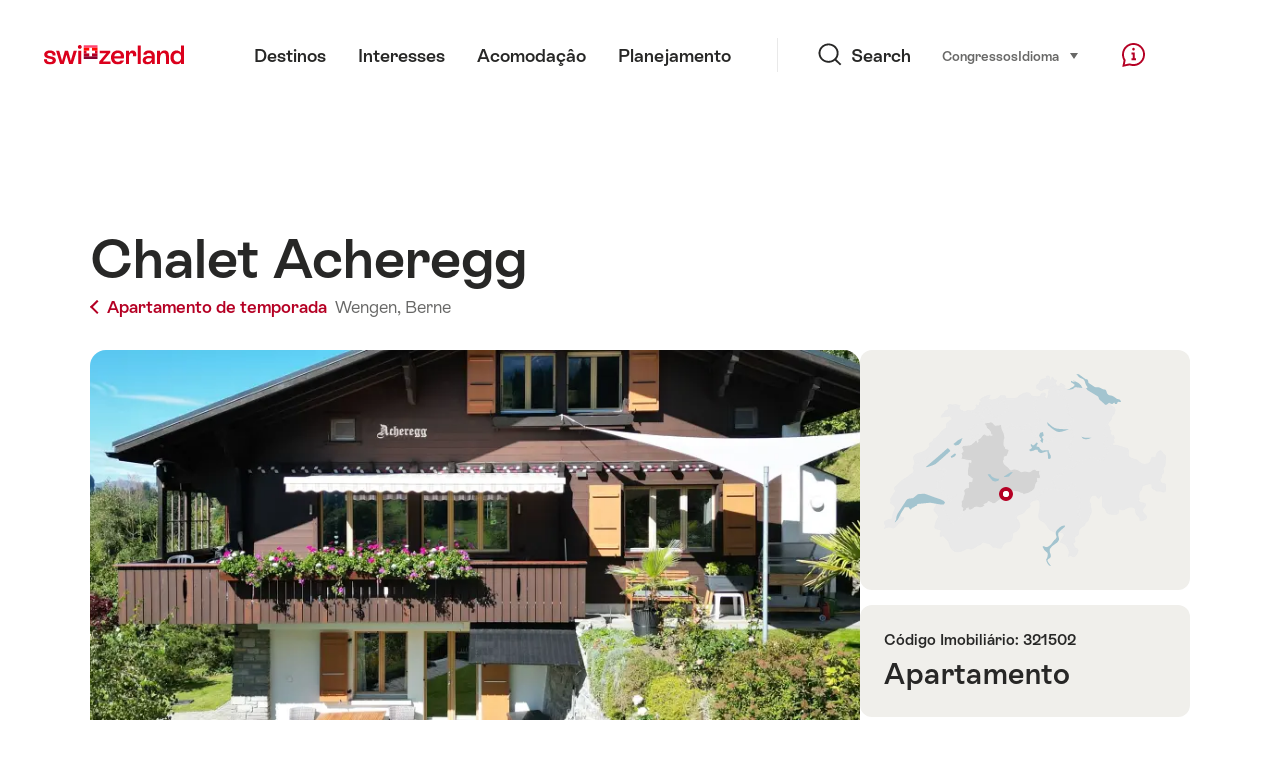

--- FILE ---
content_type: text/html; charset=utf-8
request_url: https://www.google.com/recaptcha/api2/aframe
body_size: 267
content:
<!DOCTYPE HTML><html><head><meta http-equiv="content-type" content="text/html; charset=UTF-8"></head><body><script nonce="K6BPoHSnLhKATm42TbK7aQ">/** Anti-fraud and anti-abuse applications only. See google.com/recaptcha */ try{var clients={'sodar':'https://pagead2.googlesyndication.com/pagead/sodar?'};window.addEventListener("message",function(a){try{if(a.source===window.parent){var b=JSON.parse(a.data);var c=clients[b['id']];if(c){var d=document.createElement('img');d.src=c+b['params']+'&rc='+(localStorage.getItem("rc::a")?sessionStorage.getItem("rc::b"):"");window.document.body.appendChild(d);sessionStorage.setItem("rc::e",parseInt(sessionStorage.getItem("rc::e")||0)+1);localStorage.setItem("rc::h",'1768961664708');}}}catch(b){}});window.parent.postMessage("_grecaptcha_ready", "*");}catch(b){}</script></body></html>